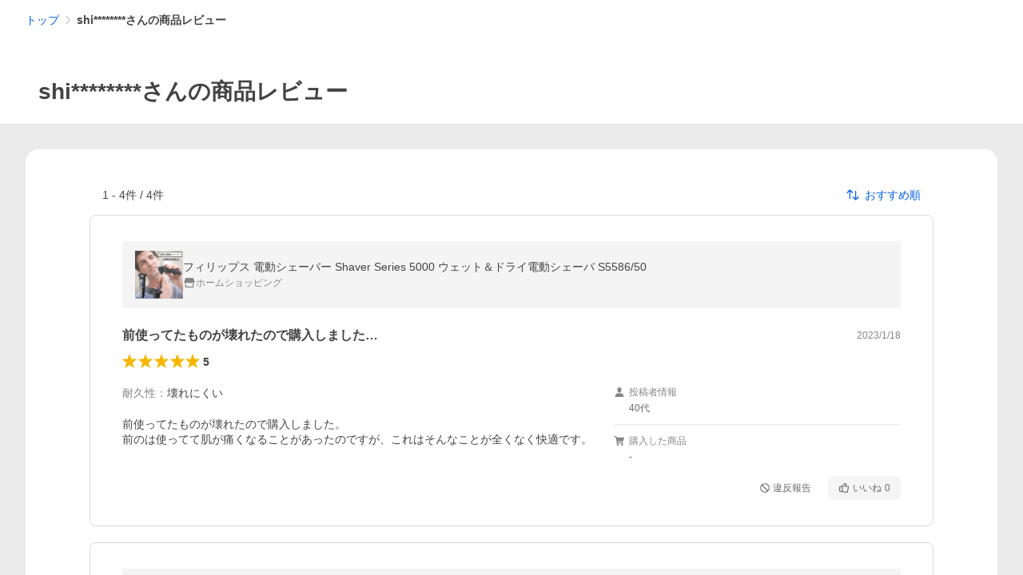

--- FILE ---
content_type: application/javascript
request_url: https://s.yimg.jp/images/shp_hestia/review/prod/202601271506/_next/static/chunks/710.js
body_size: 24078
content:
(self.webpackChunk_N_E=self.webpackChunk_N_E||[]).push([[710],{34186:function(e,t,s){(()=>{"use strict";var t,r={n:e=>{var t=e&&e.__esModule?()=>e.default:()=>e;return r.d(t,{a:t}),t},d:(e,t)=>{for(var s in t)r.o(t,s)&&!r.o(e,s)&&Object.defineProperty(e,s,{enumerable:!0,get:t[s]})},o:(e,t)=>Object.prototype.hasOwnProperty.call(e,t),r:e=>{"undefined"!=typeof Symbol&&Symbol.toStringTag&&Object.defineProperty(e,Symbol.toStringTag,{value:"Module"}),Object.defineProperty(e,"__esModule",{value:!0})}},i={};r.r(i),r.d(i,{default:()=>u});let n=s(67294);var o=r.n(n);let l=s(97927);var a,h=r.n(l);(t=a||(a={})).LIST_ITEM="ListItem",t.BREAD_CRUMB_LIST="BreadcrumbList";let u=({paths:e,id:t})=>{let s=e.map((e,t)=>({"@type":a.LIST_ITEM,position:t+1,item:{"@id":e.url,name:e.text}})),r={"@context":"http://schema.org","@type":a.BREAD_CRUMB_LIST,itemListElement:s};return o().createElement("script",{type:"application/ld+json",id:t,dangerouslySetInnerHTML:{__html:h()(JSON.stringify(r))}})};e.exports=i})()},89710:function(e,t,s){(()=>{"use strict";var t={n:e=>{var s=e&&e.__esModule?()=>e.default:()=>e;return t.d(s,{a:s}),s},d:(e,s)=>{for(var r in s)t.o(s,r)&&!t.o(e,r)&&Object.defineProperty(e,r,{enumerable:!0,get:s[r]})},o:(e,t)=>Object.prototype.hasOwnProperty.call(e,t),r:e=>{"undefined"!=typeof Symbol&&Symbol.toStringTag&&Object.defineProperty(e,Symbol.toStringTag,{value:"Module"}),Object.defineProperty(e,"__esModule",{value:!0})}},r={};t.r(r),t.d(r,{default:()=>m});let i=s(94184);var n=t.n(i);let o=s(67294);var l=t.n(o);let a=s(46023);var h=t.n(a);let u=s(27297);var c=t.n(u);let p=s(34186);var f=t.n(p);let d=({text:e,url:t,isCurrent:s=!1,dataAttribute:r,isFirst:i,isNofollow:n=!1})=>l().createElement("li",{className:"Breadcrumb__item"},i?null:l().createElement("span",{className:"Breadcrumb__arrowIconWrapper"},l().createElement(c(),{className:"Breadcrumb__arrowIcon"})),s?l().createElement("em",{"aria-current":"location"},e):t?l().createElement(h(),{data:r},l().createElement("a",{className:"Breadcrumb__link",href:t,rel:n?"nofollow":""},e)):l().createElement("span",null,e)),m=({hasJsonLd:e=!0,paths:t=[],isNofollow:s,id:r,className:i})=>t.length?l().createElement("div",{id:r,className:n()("Breadcrumb",i)},l().createElement("ul",{className:"Breadcrumb__list"},t.map((e,t)=>l().createElement(d,{...e,isFirst:0===t,key:t,isNofollow:s}))),e?l().createElement(f(),{paths:t}):null):null;e.exports=r})()},24940:function(e){"use strict";e.exports=e=>{if("string"!=typeof e)throw TypeError("Expected a string");return e.replace(/[|\\{}()[\]^$+*?.]/g,"\\$&").replace(/-/g,"\\x2d")}},29103:function(e,t,s){"use strict";let r=s(3037);class i extends r{constructor(e){super(e),this.type="atrule"}append(...e){return this.proxyOf.nodes||(this.nodes=[]),super.append(...e)}prepend(...e){return this.proxyOf.nodes||(this.nodes=[]),super.prepend(...e)}}e.exports=i,i.default=i,r.registerAtRule(i)},4868:function(e,t,s){"use strict";let r=s(93669);class i extends r{constructor(e){super(e),this.type="comment"}}e.exports=i,i.default=i},3037:function(e,t,s){"use strict";let r,i,n,o;let l=s(4868),a=s(24044),h=s(93669),{isClean:u,my:c}=s(56650);class p extends h{get first(){if(this.proxyOf.nodes)return this.proxyOf.nodes[0]}get last(){if(this.proxyOf.nodes)return this.proxyOf.nodes[this.proxyOf.nodes.length-1]}append(...e){for(let t of e)for(let e of this.normalize(t,this.last))this.proxyOf.nodes.push(e);return this.markDirty(),this}cleanRaws(e){if(super.cleanRaws(e),this.nodes)for(let t of this.nodes)t.cleanRaws(e)}each(e){let t,s;if(!this.proxyOf.nodes)return;let r=this.getIterator();for(;this.indexes[r]<this.proxyOf.nodes.length&&(t=this.indexes[r],!1!==(s=e(this.proxyOf.nodes[t],t)));)this.indexes[r]+=1;return delete this.indexes[r],s}every(e){return this.nodes.every(e)}getIterator(){this.lastEach||(this.lastEach=0),this.indexes||(this.indexes={}),this.lastEach+=1;let e=this.lastEach;return this.indexes[e]=0,e}getProxyProcessor(){return{get(e,t){if("proxyOf"===t)return e;if(!e[t])return e[t];if("each"===t||"string"==typeof t&&t.startsWith("walk"))return(...s)=>e[t](...s.map(e=>"function"==typeof e?(t,s)=>e(t.toProxy(),s):e));if("every"===t||"some"===t)return s=>e[t]((e,...t)=>s(e.toProxy(),...t));if("root"===t)return()=>e.root().toProxy();if("nodes"===t)return e.nodes.map(e=>e.toProxy());if("first"===t||"last"===t)return e[t].toProxy();else return e[t]},set:(e,t,s)=>e[t]===s||(e[t]=s,("name"===t||"params"===t||"selector"===t)&&e.markDirty(),!0)}}index(e){return"number"==typeof e?e:(e.proxyOf&&(e=e.proxyOf),this.proxyOf.nodes.indexOf(e))}insertAfter(e,t){let s,r=this.index(e),i=this.normalize(t,this.proxyOf.nodes[r]).reverse();for(let t of(r=this.index(e),i))this.proxyOf.nodes.splice(r+1,0,t);for(let e in this.indexes)r<(s=this.indexes[e])&&(this.indexes[e]=s+i.length);return this.markDirty(),this}insertBefore(e,t){let s,r=this.index(e),i=0===r&&"prepend",n=this.normalize(t,this.proxyOf.nodes[r],i).reverse();for(let t of(r=this.index(e),n))this.proxyOf.nodes.splice(r,0,t);for(let e in this.indexes)r<=(s=this.indexes[e])&&(this.indexes[e]=s+n.length);return this.markDirty(),this}normalize(e,t){if("string"==typeof e)e=function e(t){return t.map(t=>(t.nodes&&(t.nodes=e(t.nodes)),delete t.source,t))}(i(e).nodes);else if(void 0===e)e=[];else if(Array.isArray(e))for(let t of e=e.slice(0))t.parent&&t.parent.removeChild(t,"ignore");else if("root"===e.type&&"document"!==this.type)for(let t of e=e.nodes.slice(0))t.parent&&t.parent.removeChild(t,"ignore");else if(e.type)e=[e];else if(e.prop){if(void 0===e.value)throw Error("Value field is missed in node creation");"string"!=typeof e.value&&(e.value=String(e.value)),e=[new a(e)]}else if(e.selector||e.selectors)e=[new o(e)];else if(e.name)e=[new r(e)];else if(e.text)e=[new l(e)];else throw Error("Unknown node type in node creation");return e.map(e=>(e[c]||p.rebuild(e),(e=e.proxyOf).parent&&e.parent.removeChild(e),e[u]&&function e(t){if(t[u]=!1,t.proxyOf.nodes)for(let s of t.proxyOf.nodes)e(s)}(e),e.raws||(e.raws={}),void 0===e.raws.before&&t&&void 0!==t.raws.before&&(e.raws.before=t.raws.before.replace(/\S/g,"")),e.parent=this.proxyOf,e))}prepend(...e){for(let t of e=e.reverse()){let e=this.normalize(t,this.first,"prepend").reverse();for(let t of e)this.proxyOf.nodes.unshift(t);for(let t in this.indexes)this.indexes[t]=this.indexes[t]+e.length}return this.markDirty(),this}push(e){return e.parent=this,this.proxyOf.nodes.push(e),this}removeAll(){for(let e of this.proxyOf.nodes)e.parent=void 0;return this.proxyOf.nodes=[],this.markDirty(),this}removeChild(e){let t;for(let s in e=this.index(e),this.proxyOf.nodes[e].parent=void 0,this.proxyOf.nodes.splice(e,1),this.indexes)(t=this.indexes[s])>=e&&(this.indexes[s]=t-1);return this.markDirty(),this}replaceValues(e,t,s){return s||(s=t,t={}),this.walkDecls(r=>{(!t.props||t.props.includes(r.prop))&&(!t.fast||r.value.includes(t.fast))&&(r.value=r.value.replace(e,s))}),this.markDirty(),this}some(e){return this.nodes.some(e)}walk(e){return this.each((t,s)=>{let r;try{r=e(t,s)}catch(e){throw t.addToError(e)}return!1!==r&&t.walk&&(r=t.walk(e)),r})}walkAtRules(e,t){return t?e instanceof RegExp?this.walk((s,r)=>{if("atrule"===s.type&&e.test(s.name))return t(s,r)}):this.walk((s,r)=>{if("atrule"===s.type&&s.name===e)return t(s,r)}):(t=e,this.walk((e,s)=>{if("atrule"===e.type)return t(e,s)}))}walkComments(e){return this.walk((t,s)=>{if("comment"===t.type)return e(t,s)})}walkDecls(e,t){return t?e instanceof RegExp?this.walk((s,r)=>{if("decl"===s.type&&e.test(s.prop))return t(s,r)}):this.walk((s,r)=>{if("decl"===s.type&&s.prop===e)return t(s,r)}):(t=e,this.walk((e,s)=>{if("decl"===e.type)return t(e,s)}))}walkRules(e,t){return t?e instanceof RegExp?this.walk((s,r)=>{if("rule"===s.type&&e.test(s.selector))return t(s,r)}):this.walk((s,r)=>{if("rule"===s.type&&s.selector===e)return t(s,r)}):(t=e,this.walk((e,s)=>{if("rule"===e.type)return t(e,s)}))}}p.registerParse=e=>{i=e},p.registerRule=e=>{o=e},p.registerAtRule=e=>{r=e},p.registerRoot=e=>{n=e},e.exports=p,p.default=p,p.rebuild=e=>{"atrule"===e.type?Object.setPrototypeOf(e,r.prototype):"rule"===e.type?Object.setPrototypeOf(e,o.prototype):"decl"===e.type?Object.setPrototypeOf(e,a.prototype):"comment"===e.type?Object.setPrototypeOf(e,l.prototype):"root"===e.type&&Object.setPrototypeOf(e,n.prototype),e[c]=!0,e.nodes&&e.nodes.forEach(e=>{p.rebuild(e)})}},4429:function(e,t,s){"use strict";let r=s(74241),i=s(18081);class n extends Error{constructor(e,t,s,r,i,o){super(e),this.name="CssSyntaxError",this.reason=e,i&&(this.file=i),r&&(this.source=r),o&&(this.plugin=o),void 0!==t&&void 0!==s&&("number"==typeof t?(this.line=t,this.column=s):(this.line=t.line,this.column=t.column,this.endLine=s.line,this.endColumn=s.column)),this.setMessage(),Error.captureStackTrace&&Error.captureStackTrace(this,n)}setMessage(){this.message=this.plugin?this.plugin+": ":"",this.message+=this.file?this.file:"<css input>",void 0!==this.line&&(this.message+=":"+this.line+":"+this.column),this.message+=": "+this.reason}showSourceCode(e){if(!this.source)return"";let t=this.source;null==e&&(e=r.isColorSupported);let s=e=>e,n=e=>e,o=e=>e;if(e){let{bold:e,gray:t,red:l}=r.createColors(!0);n=t=>e(l(t)),s=e=>t(e),i&&(o=e=>i(e))}let l=t.split(/\r?\n/),a=Math.max(this.line-3,0),h=Math.min(this.line+2,l.length),u=String(h).length;return l.slice(a,h).map((e,t)=>{let r=a+1+t,i=" "+(" "+r).slice(-u)+" | ";if(r===this.line){if(e.length>160){let t=Math.max(0,this.column-20),r=Math.max(this.column+20,this.endColumn+20),l=e.slice(t,r),a=s(i.replace(/\d/g," "))+e.slice(0,Math.min(this.column-1,19)).replace(/[^\t]/g," ");return n(">")+s(i)+o(l)+"\n "+a+n("^")}let t=s(i.replace(/\d/g," "))+e.slice(0,this.column-1).replace(/[^\t]/g," ");return n(">")+s(i)+o(e)+"\n "+t+n("^")}return" "+s(i)+o(e)}).join("\n")}toString(){let e=this.showSourceCode();return e&&(e="\n\n"+e+"\n"),this.name+": "+this.message+e}}e.exports=n,n.default=n},24044:function(e,t,s){"use strict";let r=s(93669);class i extends r{get variable(){return this.prop.startsWith("--")||"$"===this.prop[0]}constructor(e){e&&void 0!==e.value&&"string"!=typeof e.value&&(e={...e,value:String(e.value)}),super(e),this.type="decl"}}e.exports=i,i.default=i},5675:function(e,t,s){"use strict";let r,i;let n=s(3037);class o extends n{constructor(e){super({type:"document",...e}),this.nodes||(this.nodes=[])}toResult(e={}){return new r(new i,this,e).stringify()}}o.registerLazyResult=e=>{r=e},o.registerProcessor=e=>{i=e},e.exports=o,o.default=o},75679:function(e,t,s){"use strict";let r=s(29103),i=s(4868),n=s(24044),o=s(60356),l=s(37786),a=s(96323),h=s(84337);function u(e,t){if(Array.isArray(e))return e.map(e=>u(e));let{inputs:s,...c}=e;if(s)for(let e of(t=[],s)){let s={...e,__proto__:o.prototype};s.map&&(s.map={...s.map,__proto__:l.prototype}),t.push(s)}if(c.nodes&&(c.nodes=e.nodes.map(e=>u(e,t))),c.source){let{inputId:e,...s}=c.source;c.source=s,null!=e&&(c.source.input=t[e])}if("root"===c.type)return new a(c);if("decl"===c.type)return new n(c);if("rule"===c.type)return new h(c);if("comment"===c.type)return new i(c);if("atrule"===c.type)return new r(c);throw Error("Unknown node type: "+e.type)}e.exports=u,u.default=u},60356:function(e,t,s){"use strict";let{nanoid:r}=s(62961),{isAbsolute:i,resolve:n}=s(13582),{SourceMapConsumer:o,SourceMapGenerator:l}=s(76130),{fileURLToPath:a,pathToFileURL:h}=s(11987),u=s(4429),c=s(37786),p=s(18081),f=Symbol("lineToIndexCache"),d=!!(o&&l),m=!!(n&&i);function g(e){if(e[f])return e[f];let t=e.css.split("\n"),s=Array(t.length),r=0;for(let e=0,i=t.length;e<i;e++)s[e]=r,r+=t[e].length+1;return e[f]=s,s}class w{get from(){return this.file||this.id}constructor(e,t={}){if(null==e||"object"==typeof e&&!e.toString)throw Error(`PostCSS received ${e} instead of CSS string`);if(this.css=e.toString(),"\uFEFF"===this.css[0]||"￾"===this.css[0]?(this.hasBOM=!0,this.css=this.css.slice(1)):this.hasBOM=!1,this.document=this.css,t.document&&(this.document=t.document.toString()),t.from&&(!m||/^\w+:\/\//.test(t.from)||i(t.from)?this.file=t.from:this.file=n(t.from)),m&&d){let e=new c(this.css,t);if(e.text){this.map=e;let t=e.consumer().file;!this.file&&t&&(this.file=this.mapResolve(t))}}this.file||(this.id="<input css "+r(6)+">"),this.map&&(this.map.file=this.from)}error(e,t,s,r={}){let i,n,o,l,a;if(t&&"object"==typeof t){let e=t,r=s;if("number"==typeof e.offset){l=e.offset;let r=this.fromOffset(l);t=r.line,s=r.col}else t=e.line,s=e.column,l=this.fromLineAndColumn(t,s);if("number"==typeof r.offset){o=r.offset;let e=this.fromOffset(o);n=e.line,i=e.col}else n=r.line,i=r.column,o=this.fromLineAndColumn(r.line,r.column)}else if(s)l=this.fromLineAndColumn(t,s);else{l=t;let e=this.fromOffset(l);t=e.line,s=e.col}let c=this.origin(t,s,n,i);return(a=c?new u(e,void 0===c.endLine?c.line:{column:c.column,line:c.line},void 0===c.endLine?c.column:{column:c.endColumn,line:c.endLine},c.source,c.file,r.plugin):new u(e,void 0===n?t:{column:s,line:t},void 0===n?s:{column:i,line:n},this.css,this.file,r.plugin)).input={column:s,endColumn:i,endLine:n,endOffset:o,line:t,offset:l,source:this.css},this.file&&(h&&(a.input.url=h(this.file).toString()),a.input.file=this.file),a}fromLineAndColumn(e,t){return g(this)[e-1]+t-1}fromOffset(e){let t=g(this),s=t[t.length-1],r=0;if(e>=s)r=t.length-1;else{let s,i=t.length-2;for(;r<i;)if(e<t[s=r+(i-r>>1)])i=s-1;else if(e>=t[s+1])r=s+1;else{r=s;break}}return{col:e-t[r]+1,line:r+1}}mapResolve(e){return/^\w+:\/\//.test(e)?e:n(this.map.consumer().sourceRoot||this.map.root||".",e)}origin(e,t,s,r){let n,o;if(!this.map)return!1;let l=this.map.consumer(),u=l.originalPositionFor({column:t,line:e});if(!u.source)return!1;"number"==typeof s&&(n=l.originalPositionFor({column:r,line:s})),o=i(u.source)?h(u.source):new URL(u.source,this.map.consumer().sourceRoot||h(this.map.mapFile));let c={column:u.column,endColumn:n&&n.column,endLine:n&&n.line,line:u.line,url:o.toString()};if("file:"===o.protocol){if(a)c.file=a(o);else throw Error("file: protocol is not available in this PostCSS build")}let p=l.sourceContentFor(u.source);return p&&(c.source=p),c}toJSON(){let e={};for(let t of["hasBOM","css","file","id"])null!=this[t]&&(e[t]=this[t]);return this.map&&(e.map={...this.map},e.map.consumerCache&&(e.map.consumerCache=void 0)),e}}e.exports=w,w.default=w,p&&p.registerInput&&p.registerInput(w)},93593:function(e,t,s){"use strict";let r=s(3037),i=s(5675),n=s(2452),o=s(33914),l=s(25807),a=s(96323),h=s(48210),{isClean:u,my:c}=s(56650);s(94439);let p={atrule:"AtRule",comment:"Comment",decl:"Declaration",document:"Document",root:"Root",rule:"Rule"},f={AtRule:!0,AtRuleExit:!0,Comment:!0,CommentExit:!0,Declaration:!0,DeclarationExit:!0,Document:!0,DocumentExit:!0,Once:!0,OnceExit:!0,postcssPlugin:!0,prepare:!0,Root:!0,RootExit:!0,Rule:!0,RuleExit:!0},d={Once:!0,postcssPlugin:!0,prepare:!0};function m(e){return"object"==typeof e&&"function"==typeof e.then}function g(e){let t=!1,s=p[e.type];return("decl"===e.type?t=e.prop.toLowerCase():"atrule"===e.type&&(t=e.name.toLowerCase()),t&&e.append)?[s,s+"-"+t,0,s+"Exit",s+"Exit-"+t]:t?[s,s+"-"+t,s+"Exit",s+"Exit-"+t]:e.append?[s,0,s+"Exit"]:[s,s+"Exit"]}function w(e){return{eventIndex:0,events:"document"===e.type?["Document",0,"DocumentExit"]:"root"===e.type?["Root",0,"RootExit"]:g(e),iterator:0,node:e,visitorIndex:0,visitors:[]}}function y(e){return e[u]=!1,e.nodes&&e.nodes.forEach(e=>y(e)),e}let b={};class x{get content(){return this.stringify().content}get css(){return this.stringify().css}get map(){return this.stringify().map}get messages(){return this.sync().messages}get opts(){return this.result.opts}get processor(){return this.result.processor}get root(){return this.sync().root}get[Symbol.toStringTag](){return"LazyResult"}constructor(e,t,s){let i;if(this.stringified=!1,this.processed=!1,"object"==typeof t&&null!==t&&("root"===t.type||"document"===t.type))i=y(t);else if(t instanceof x||t instanceof l)i=y(t.root),t.map&&(void 0===s.map&&(s.map={}),s.map.inline||(s.map.inline=!1),s.map.prev=t.map);else{let e=o;s.syntax&&(e=s.syntax.parse),s.parser&&(e=s.parser),e.parse&&(e=e.parse);try{i=e(t,s)}catch(e){this.processed=!0,this.error=e}i&&!i[c]&&r.rebuild(i)}this.result=new l(e,i,s),this.helpers={...b,postcss:b,result:this.result},this.plugins=this.processor.plugins.map(e=>"object"==typeof e&&e.prepare?{...e,...e.prepare(this.result)}:e)}async(){return this.error?Promise.reject(this.error):this.processed?Promise.resolve(this.result):(this.processing||(this.processing=this.runAsync()),this.processing)}catch(e){return this.async().catch(e)}finally(e){return this.async().then(e,e)}getAsyncError(){throw Error("Use process(css).then(cb) to work with async plugins")}handleError(e,t){let s=this.result.lastPlugin;try{t&&t.addToError(e),this.error=e,"CssSyntaxError"!==e.name||e.plugin?s.postcssVersion:(e.plugin=s.postcssPlugin,e.setMessage())}catch(e){console&&console.error&&console.error(e)}return e}prepareVisitors(){this.listeners={};let e=(e,t,s)=>{this.listeners[t]||(this.listeners[t]=[]),this.listeners[t].push([e,s])};for(let t of this.plugins)if("object"==typeof t)for(let s in t){if(!f[s]&&/^[A-Z]/.test(s))throw Error(`Unknown event ${s} in ${t.postcssPlugin}. Try to update PostCSS (${this.processor.version} now).`);if(!d[s]){if("object"==typeof t[s])for(let r in t[s])e(t,"*"===r?s:s+"-"+r.toLowerCase(),t[s][r]);else"function"==typeof t[s]&&e(t,s,t[s])}}this.hasListener=Object.keys(this.listeners).length>0}async runAsync(){this.plugin=0;for(let e=0;e<this.plugins.length;e++){let t=this.plugins[e],s=this.runOnRoot(t);if(m(s))try{await s}catch(e){throw this.handleError(e)}}if(this.prepareVisitors(),this.hasListener){let e=this.result.root;for(;!e[u];){e[u]=!0;let t=[w(e)];for(;t.length>0;){let e=this.visitTick(t);if(m(e))try{await e}catch(s){let e=t[t.length-1].node;throw this.handleError(s,e)}}}if(this.listeners.OnceExit)for(let[t,s]of this.listeners.OnceExit){this.result.lastPlugin=t;try{if("document"===e.type){let t=e.nodes.map(e=>s(e,this.helpers));await Promise.all(t)}else await s(e,this.helpers)}catch(e){throw this.handleError(e)}}}return this.processed=!0,this.stringify()}runOnRoot(e){this.result.lastPlugin=e;try{if("object"==typeof e&&e.Once){if("document"===this.result.root.type){let t=this.result.root.nodes.map(t=>e.Once(t,this.helpers));if(m(t[0]))return Promise.all(t);return t}return e.Once(this.result.root,this.helpers)}if("function"==typeof e)return e(this.result.root,this.result)}catch(e){throw this.handleError(e)}}stringify(){if(this.error)throw this.error;if(this.stringified)return this.result;this.stringified=!0,this.sync();let e=this.result.opts,t=h;e.syntax&&(t=e.syntax.stringify),e.stringifier&&(t=e.stringifier),t.stringify&&(t=t.stringify);let s=new n(t,this.result.root,this.result.opts).generate();return this.result.css=s[0],this.result.map=s[1],this.result}sync(){if(this.error)throw this.error;if(this.processed)return this.result;if(this.processed=!0,this.processing)throw this.getAsyncError();for(let e of this.plugins)if(m(this.runOnRoot(e)))throw this.getAsyncError();if(this.prepareVisitors(),this.hasListener){let e=this.result.root;for(;!e[u];)e[u]=!0,this.walkSync(e);if(this.listeners.OnceExit){if("document"===e.type)for(let t of e.nodes)this.visitSync(this.listeners.OnceExit,t);else this.visitSync(this.listeners.OnceExit,e)}}return this.result}then(e,t){return this.async().then(e,t)}toString(){return this.css}visitSync(e,t){for(let[s,r]of e){let e;this.result.lastPlugin=s;try{e=r(t,this.helpers)}catch(e){throw this.handleError(e,t.proxyOf)}if("root"!==t.type&&"document"!==t.type&&!t.parent)return!0;if(m(e))throw this.getAsyncError()}}visitTick(e){let t=e[e.length-1],{node:s,visitors:r}=t;if("root"!==s.type&&"document"!==s.type&&!s.parent){e.pop();return}if(r.length>0&&t.visitorIndex<r.length){let[e,i]=r[t.visitorIndex];t.visitorIndex+=1,t.visitorIndex===r.length&&(t.visitors=[],t.visitorIndex=0),this.result.lastPlugin=e;try{return i(s.toProxy(),this.helpers)}catch(e){throw this.handleError(e,s)}}if(0!==t.iterator){let r,i=t.iterator;for(;r=s.nodes[s.indexes[i]];)if(s.indexes[i]+=1,!r[u]){r[u]=!0,e.push(w(r));return}t.iterator=0,delete s.indexes[i]}let i=t.events;for(;t.eventIndex<i.length;){let e=i[t.eventIndex];if(t.eventIndex+=1,0===e){s.nodes&&s.nodes.length&&(s[u]=!0,t.iterator=s.getIterator());return}if(this.listeners[e]){t.visitors=this.listeners[e];return}}e.pop()}walkSync(e){for(let t of(e[u]=!0,g(e)))if(0===t)e.nodes&&e.each(e=>{e[u]||this.walkSync(e)});else{let s=this.listeners[t];if(s&&this.visitSync(s,e.toProxy()))return}}warnings(){return this.sync().warnings()}}x.registerPostcss=e=>{b=e},e.exports=x,x.default=x,a.registerLazyResult(x),i.registerLazyResult(x)},36523:function(e){"use strict";let t={comma:e=>t.split(e,[","],!0),space:e=>t.split(e,[" ","\n","	"]),split(e,t,s){let r=[],i="",n=!1,o=0,l=!1,a="",h=!1;for(let s of e)h?h=!1:"\\"===s?h=!0:l?s===a&&(l=!1):'"'===s||"'"===s?(l=!0,a=s):"("===s?o+=1:")"===s?o>0&&(o-=1):0===o&&t.includes(s)&&(n=!0),n?(""!==i&&r.push(i.trim()),i="",n=!1):i+=s;return(s||""!==i)&&r.push(i.trim()),r}};e.exports=t,t.default=t},2452:function(e,t,s){"use strict";var r=s(48764).Buffer;let{dirname:i,relative:n,resolve:o,sep:l}=s(13582),{SourceMapConsumer:a,SourceMapGenerator:h}=s(76130),{pathToFileURL:u}=s(11987),c=s(60356),p=!!(a&&h),f=!!(i&&o&&n&&l);class d{constructor(e,t,s,r){this.stringify=e,this.mapOpts=s.map||{},this.root=t,this.opts=s,this.css=r,this.originalCSS=r,this.usesFileUrls=!this.mapOpts.from&&this.mapOpts.absolute,this.memoizedFileURLs=new Map,this.memoizedPaths=new Map,this.memoizedURLs=new Map}addAnnotation(){let e;e=this.isInline()?"data:application/json;base64,"+this.toBase64(this.map.toString()):"string"==typeof this.mapOpts.annotation?this.mapOpts.annotation:"function"==typeof this.mapOpts.annotation?this.mapOpts.annotation(this.opts.to,this.root):this.outputFile()+".map";let t="\n";this.css.includes("\r\n")&&(t="\r\n"),this.css+=t+"/*# sourceMappingURL="+e+" */"}applyPrevMaps(){for(let e of this.previous()){let t,s=this.toUrl(this.path(e.file)),r=e.root||i(e.file);!1===this.mapOpts.sourcesContent?(t=new a(e.text)).sourcesContent&&(t.sourcesContent=null):t=e.consumer(),this.map.applySourceMap(t,s,this.toUrl(this.path(r)))}}clearAnnotation(){if(!1!==this.mapOpts.annotation){if(this.root){let e;for(let t=this.root.nodes.length-1;t>=0;t--)"comment"===(e=this.root.nodes[t]).type&&e.text.startsWith("# sourceMappingURL=")&&this.root.removeChild(t)}else this.css&&(this.css=this.css.replace(/\n*\/\*#[\S\s]*?\*\/$/gm,""))}}generate(){if(this.clearAnnotation(),f&&p&&this.isMap())return this.generateMap();{let e="";return this.stringify(this.root,t=>{e+=t}),[e]}}generateMap(){if(this.root)this.generateString();else if(1===this.previous().length){let e=this.previous()[0].consumer();e.file=this.outputFile(),this.map=h.fromSourceMap(e,{ignoreInvalidMapping:!0})}else this.map=new h({file:this.outputFile(),ignoreInvalidMapping:!0}),this.map.addMapping({generated:{column:0,line:1},original:{column:0,line:1},source:this.opts.from?this.toUrl(this.path(this.opts.from)):"<no source>"});return(this.isSourcesContent()&&this.setSourcesContent(),this.root&&this.previous().length>0&&this.applyPrevMaps(),this.isAnnotation()&&this.addAnnotation(),this.isInline())?[this.css]:[this.css,this.map]}generateString(){let e,t;this.css="",this.map=new h({file:this.outputFile(),ignoreInvalidMapping:!0});let s=1,r=1,i="<no source>",n={generated:{column:0,line:0},original:{column:0,line:0},source:""};this.stringify(this.root,(o,l,a)=>{if(this.css+=o,l&&"end"!==a&&(n.generated.line=s,n.generated.column=r-1,l.source&&l.source.start?(n.source=this.sourcePath(l),n.original.line=l.source.start.line,n.original.column=l.source.start.column-1):(n.source=i,n.original.line=1,n.original.column=0),this.map.addMapping(n)),(t=o.match(/\n/g))?(s+=t.length,e=o.lastIndexOf("\n"),r=o.length-e):r+=o.length,l&&"start"!==a){let e=l.parent||{raws:{}};(!("decl"===l.type||"atrule"===l.type&&!l.nodes)||l!==e.last||e.raws.semicolon)&&(l.source&&l.source.end?(n.source=this.sourcePath(l),n.original.line=l.source.end.line,n.original.column=l.source.end.column-1,n.generated.line=s,n.generated.column=r-2):(n.source=i,n.original.line=1,n.original.column=0,n.generated.line=s,n.generated.column=r-1),this.map.addMapping(n))}})}isAnnotation(){return!!this.isInline()||(void 0!==this.mapOpts.annotation?this.mapOpts.annotation:!this.previous().length||this.previous().some(e=>e.annotation))}isInline(){if(void 0!==this.mapOpts.inline)return this.mapOpts.inline;let e=this.mapOpts.annotation;return(void 0===e||!0===e)&&(!this.previous().length||this.previous().some(e=>e.inline))}isMap(){return void 0!==this.opts.map?!!this.opts.map:this.previous().length>0}isSourcesContent(){return void 0!==this.mapOpts.sourcesContent?this.mapOpts.sourcesContent:!this.previous().length||this.previous().some(e=>e.withContent())}outputFile(){return this.opts.to?this.path(this.opts.to):this.opts.from?this.path(this.opts.from):"to.css"}path(e){if(this.mapOpts.absolute||60===e.charCodeAt(0)||/^\w+:\/\//.test(e))return e;let t=this.memoizedPaths.get(e);if(t)return t;let s=this.opts.to?i(this.opts.to):".";"string"==typeof this.mapOpts.annotation&&(s=i(o(s,this.mapOpts.annotation)));let r=n(s,e);return this.memoizedPaths.set(e,r),r}previous(){if(!this.previousMaps){if(this.previousMaps=[],this.root)this.root.walk(e=>{if(e.source&&e.source.input.map){let t=e.source.input.map;this.previousMaps.includes(t)||this.previousMaps.push(t)}});else{let e=new c(this.originalCSS,this.opts);e.map&&this.previousMaps.push(e.map)}}return this.previousMaps}setSourcesContent(){let e={};if(this.root)this.root.walk(t=>{if(t.source){let s=t.source.input.from;if(s&&!e[s]){e[s]=!0;let r=this.usesFileUrls?this.toFileUrl(s):this.toUrl(this.path(s));this.map.setSourceContent(r,t.source.input.css)}}});else if(this.css){let e=this.opts.from?this.toUrl(this.path(this.opts.from)):"<no source>";this.map.setSourceContent(e,this.css)}}sourcePath(e){return this.mapOpts.from?this.toUrl(this.mapOpts.from):this.usesFileUrls?this.toFileUrl(e.source.input.from):this.toUrl(this.path(e.source.input.from))}toBase64(e){return r?r.from(e).toString("base64"):window.btoa(unescape(encodeURIComponent(e)))}toFileUrl(e){let t=this.memoizedFileURLs.get(e);if(t)return t;if(u){let t=u(e).toString();return this.memoizedFileURLs.set(e,t),t}throw Error("`map.absolute` option is not available in this PostCSS build")}toUrl(e){let t=this.memoizedURLs.get(e);if(t)return t;"\\"===l&&(e=e.replace(/\\/g,"/"));let s=encodeURI(e).replace(/[#?]/g,encodeURIComponent);return this.memoizedURLs.set(e,s),s}}e.exports=d},61200:function(e,t,s){"use strict";let r=s(2452),i=s(33914),n=s(25807),o=s(48210);s(94439);class l{get content(){return this.result.css}get css(){return this.result.css}get map(){return this.result.map}get messages(){return[]}get opts(){return this.result.opts}get processor(){return this.result.processor}get root(){let e;if(this._root)return this._root;try{e=i(this._css,this._opts)}catch(e){this.error=e}if(!this.error)return this._root=e,e;throw this.error}get[Symbol.toStringTag](){return"NoWorkResult"}constructor(e,t,s){let i;t=t.toString(),this.stringified=!1,this._processor=e,this._css=t,this._opts=s,this._map=void 0,this.result=new n(this._processor,i,this._opts),this.result.css=t;let l=this;Object.defineProperty(this.result,"root",{get:()=>l.root});let a=new r(o,i,this._opts,t);if(a.isMap()){let[e,t]=a.generate();e&&(this.result.css=e),t&&(this.result.map=t)}else a.clearAnnotation(),this.result.css=a.css}async(){return this.error?Promise.reject(this.error):Promise.resolve(this.result)}catch(e){return this.async().catch(e)}finally(e){return this.async().then(e,e)}sync(){if(this.error)throw this.error;return this.result}then(e,t){return this.async().then(e,t)}toString(){return this._css}warnings(){return[]}}e.exports=l,l.default=l},93669:function(e,t,s){"use strict";let r=s(4429),i=s(93372),n=s(48210),{isClean:o,my:l}=s(56650);function a(e,t){if(t&&void 0!==t.offset)return t.offset;let s=1,r=1,i=0;for(let n=0;n<e.length;n++){if(r===t.line&&s===t.column){i=n;break}"\n"===e[n]?(s=1,r+=1):s+=1}return i}class h{get proxyOf(){return this}constructor(e={}){for(let t in this.raws={},this[o]=!1,this[l]=!0,e)if("nodes"===t)for(let s of(this.nodes=[],e[t]))"function"==typeof s.clone?this.append(s.clone()):this.append(s);else this[t]=e[t]}addToError(e){if(e.postcssNode=this,e.stack&&this.source&&/\n\s{4}at /.test(e.stack)){let t=this.source;e.stack=e.stack.replace(/\n\s{4}at /,`$&${t.input.from}:${t.start.line}:${t.start.column}$&`)}return e}after(e){return this.parent.insertAfter(this,e),this}assign(e={}){for(let t in e)this[t]=e[t];return this}before(e){return this.parent.insertBefore(this,e),this}cleanRaws(e){delete this.raws.before,delete this.raws.after,e||delete this.raws.between}clone(e={}){let t=function e(t,s){let r=new t.constructor;for(let i in t){if(!Object.prototype.hasOwnProperty.call(t,i)||"proxyCache"===i)continue;let n=t[i],o=typeof n;"parent"===i&&"object"===o?s&&(r[i]=s):"source"===i?r[i]=n:Array.isArray(n)?r[i]=n.map(t=>e(t,r)):("object"===o&&null!==n&&(n=e(n)),r[i]=n)}return r}(this);for(let s in e)t[s]=e[s];return t}cloneAfter(e={}){let t=this.clone(e);return this.parent.insertAfter(this,t),t}cloneBefore(e={}){let t=this.clone(e);return this.parent.insertBefore(this,t),t}error(e,t={}){if(this.source){let{end:s,start:r}=this.rangeBy(t);return this.source.input.error(e,{column:r.column,line:r.line},{column:s.column,line:s.line},t)}return new r(e)}getProxyProcessor(){return{get:(e,t)=>"proxyOf"===t?e:"root"===t?()=>e.root().toProxy():e[t],set:(e,t,s)=>e[t]===s||(e[t]=s,("prop"===t||"value"===t||"name"===t||"params"===t||"important"===t||"text"===t)&&e.markDirty(),!0)}}markClean(){this[o]=!0}markDirty(){if(this[o]){this[o]=!1;let e=this;for(;e=e.parent;)e[o]=!1}}next(){if(!this.parent)return;let e=this.parent.index(this);return this.parent.nodes[e+1]}positionBy(e={}){let t=this.source.start;if(e.index)t=this.positionInside(e.index);else if(e.word){let s="document"in this.source.input?this.source.input.document:this.source.input.css,r=s.slice(a(s,this.source.start),a(s,this.source.end)).indexOf(e.word);-1!==r&&(t=this.positionInside(r))}return t}positionInside(e){let t=this.source.start.column,s=this.source.start.line,r="document"in this.source.input?this.source.input.document:this.source.input.css,i=a(r,this.source.start),n=i+e;for(let e=i;e<n;e++)"\n"===r[e]?(t=1,s+=1):t+=1;return{column:t,line:s,offset:n}}prev(){if(!this.parent)return;let e=this.parent.index(this);return this.parent.nodes[e-1]}rangeBy(e={}){let t="document"in this.source.input?this.source.input.document:this.source.input.css,s={column:this.source.start.column,line:this.source.start.line,offset:a(t,this.source.start)},r=this.source.end?{column:this.source.end.column+1,line:this.source.end.line,offset:"number"==typeof this.source.end.offset?this.source.end.offset:a(t,this.source.end)+1}:{column:s.column+1,line:s.line,offset:s.offset+1};if(e.word){let i=t.slice(a(t,this.source.start),a(t,this.source.end)).indexOf(e.word);-1!==i&&(s=this.positionInside(i),r=this.positionInside(i+e.word.length))}else e.start?s={column:e.start.column,line:e.start.line,offset:a(t,e.start)}:e.index&&(s=this.positionInside(e.index)),e.end?r={column:e.end.column,line:e.end.line,offset:a(t,e.end)}:"number"==typeof e.endIndex?r=this.positionInside(e.endIndex):e.index&&(r=this.positionInside(e.index+1));return(r.line<s.line||r.line===s.line&&r.column<=s.column)&&(r={column:s.column+1,line:s.line,offset:s.offset+1}),{end:r,start:s}}raw(e,t){return new i().raw(this,e,t)}remove(){return this.parent&&this.parent.removeChild(this),this.parent=void 0,this}replaceWith(...e){if(this.parent){let t=this,s=!1;for(let r of e)r===this?s=!0:s?(this.parent.insertAfter(t,r),t=r):this.parent.insertBefore(t,r);s||this.remove()}return this}root(){let e=this;for(;e.parent&&"document"!==e.parent.type;)e=e.parent;return e}toJSON(e,t){let s={},r=null==t;t=t||new Map;let i=0;for(let e in this){if(!Object.prototype.hasOwnProperty.call(this,e)||"parent"===e||"proxyCache"===e)continue;let r=this[e];if(Array.isArray(r))s[e]=r.map(e=>"object"==typeof e&&e.toJSON?e.toJSON(null,t):e);else if("object"==typeof r&&r.toJSON)s[e]=r.toJSON(null,t);else if("source"===e){if(null==r)continue;let n=t.get(r.input);null==n&&(n=i,t.set(r.input,i),i++),s[e]={end:r.end,inputId:n,start:r.start}}else s[e]=r}return r&&(s.inputs=[...t.keys()].map(e=>e.toJSON())),s}toProxy(){return this.proxyCache||(this.proxyCache=new Proxy(this,this.getProxyProcessor())),this.proxyCache}toString(e=n){e.stringify&&(e=e.stringify);let t="";return e(this,e=>{t+=e}),t}warn(e,t,s={}){let r={node:this};for(let e in s)r[e]=s[e];return e.warn(t,r)}}e.exports=h,h.default=h},33914:function(e,t,s){"use strict";let r=s(3037),i=s(60356),n=s(43494);function o(e,t){let s=new n(new i(e,t));try{s.parse()}catch(e){throw e}return s.root}e.exports=o,o.default=o,r.registerParse(o)},43494:function(e,t,s){"use strict";let r=s(29103),i=s(4868),n=s(24044),o=s(96323),l=s(84337),a=s(27179),h={empty:!0,space:!0};class u{constructor(e){this.input=e,this.root=new o,this.current=this.root,this.spaces="",this.semicolon=!1,this.createTokenizer(),this.root.source={input:e,start:{column:1,line:1,offset:0}}}atrule(e){let t,s,i,n=new r;n.name=e[1].slice(1),""===n.name&&this.unnamedAtrule(n,e),this.init(n,e[2]);let o=!1,l=!1,a=[],h=[];for(;!this.tokenizer.endOfFile();){if("("===(t=(e=this.tokenizer.nextToken())[0])||"["===t?h.push("("===t?")":"]"):"{"===t&&h.length>0?h.push("}"):t===h[h.length-1]&&h.pop(),0===h.length){if(";"===t){n.source.end=this.getPosition(e[2]),n.source.end.offset++,this.semicolon=!0;break}if("{"===t){l=!0;break}if("}"===t){if(a.length>0){for(i=a.length-1,s=a[i];s&&"space"===s[0];)s=a[--i];s&&(n.source.end=this.getPosition(s[3]||s[2]),n.source.end.offset++)}this.end(e);break}a.push(e)}else a.push(e);if(this.tokenizer.endOfFile()){o=!0;break}}n.raws.between=this.spacesAndCommentsFromEnd(a),a.length?(n.raws.afterName=this.spacesAndCommentsFromStart(a),this.raw(n,"params",a),o&&(e=a[a.length-1],n.source.end=this.getPosition(e[3]||e[2]),n.source.end.offset++,this.spaces=n.raws.between,n.raws.between="")):(n.raws.afterName="",n.params=""),l&&(n.nodes=[],this.current=n)}checkMissedSemicolon(e){let t,s=this.colon(e);if(!1===s)return;let r=0;for(let i=s-1;i>=0&&("space"===(t=e[i])[0]||2!==(r+=1));i--);throw this.input.error("Missed semicolon","word"===t[0]?t[3]+1:t[2])}colon(e){let t,s,r=0;for(let[i,n]of e.entries()){if("("===(s=n[0])&&(r+=1),")"===s&&(r-=1),0===r&&":"===s){if(t){if("word"===t[0]&&"progid"===t[1])continue;return i}this.doubleColon(n)}t=n}return!1}comment(e){let t=new i;this.init(t,e[2]),t.source.end=this.getPosition(e[3]||e[2]),t.source.end.offset++;let s=e[1].slice(2,-2);if(/^\s*$/.test(s))t.text="",t.raws.left=s,t.raws.right="";else{let e=s.match(/^(\s*)([^]*\S)(\s*)$/);t.text=e[2],t.raws.left=e[1],t.raws.right=e[3]}}createTokenizer(){this.tokenizer=a(this.input)}decl(e,t){let s,r,i=new n;this.init(i,e[0][2]);let o=e[e.length-1];for(";"===o[0]&&(this.semicolon=!0,e.pop()),i.source.end=this.getPosition(o[3]||o[2]||function(e){for(let t=e.length-1;t>=0;t--){let s=e[t],r=s[3]||s[2];if(r)return r}}(e)),i.source.end.offset++;"word"!==e[0][0];)1===e.length&&this.unknownWord(e),i.raws.before+=e.shift()[1];for(i.source.start=this.getPosition(e[0][2]),i.prop="";e.length;){let t=e[0][0];if(":"===t||"space"===t||"comment"===t)break;i.prop+=e.shift()[1]}for(i.raws.between="";e.length;){if(":"===(s=e.shift())[0]){i.raws.between+=s[1];break}"word"===s[0]&&/\w/.test(s[1])&&this.unknownWord([s]),i.raws.between+=s[1]}("_"===i.prop[0]||"*"===i.prop[0])&&(i.raws.before+=i.prop[0],i.prop=i.prop.slice(1));let l=[];for(;e.length&&("space"===(r=e[0][0])||"comment"===r);)l.push(e.shift());this.precheckMissedSemicolon(e);for(let t=e.length-1;t>=0;t--){if("!important"===(s=e[t])[1].toLowerCase()){i.important=!0;let s=this.stringFrom(e,t);" !important"!==(s=this.spacesFromEnd(e)+s)&&(i.raws.important=s);break}if("important"===s[1].toLowerCase()){let s=e.slice(0),r="";for(let e=t;e>0;e--){let t=s[e][0];if(r.trim().startsWith("!")&&"space"!==t)break;r=s.pop()[1]+r}r.trim().startsWith("!")&&(i.important=!0,i.raws.important=r,e=s)}if("space"!==s[0]&&"comment"!==s[0])break}e.some(e=>"space"!==e[0]&&"comment"!==e[0])&&(i.raws.between+=l.map(e=>e[1]).join(""),l=[]),this.raw(i,"value",l.concat(e),t),i.value.includes(":")&&!t&&this.checkMissedSemicolon(e)}doubleColon(e){throw this.input.error("Double colon",{offset:e[2]},{offset:e[2]+e[1].length})}emptyRule(e){let t=new l;this.init(t,e[2]),t.selector="",t.raws.between="",this.current=t}end(e){this.current.nodes&&this.current.nodes.length&&(this.current.raws.semicolon=this.semicolon),this.semicolon=!1,this.current.raws.after=(this.current.raws.after||"")+this.spaces,this.spaces="",this.current.parent?(this.current.source.end=this.getPosition(e[2]),this.current.source.end.offset++,this.current=this.current.parent):this.unexpectedClose(e)}endFile(){this.current.parent&&this.unclosedBlock(),this.current.nodes&&this.current.nodes.length&&(this.current.raws.semicolon=this.semicolon),this.current.raws.after=(this.current.raws.after||"")+this.spaces,this.root.source.end=this.getPosition(this.tokenizer.position())}freeSemicolon(e){if(this.spaces+=e[1],this.current.nodes){let t=this.current.nodes[this.current.nodes.length-1];t&&"rule"===t.type&&!t.raws.ownSemicolon&&(t.raws.ownSemicolon=this.spaces,this.spaces="",t.source.end=this.getPosition(e[2]),t.source.end.offset+=t.raws.ownSemicolon.length)}}getPosition(e){let t=this.input.fromOffset(e);return{column:t.col,line:t.line,offset:e}}init(e,t){this.current.push(e),e.source={input:this.input,start:this.getPosition(t)},e.raws.before=this.spaces,this.spaces="","comment"!==e.type&&(this.semicolon=!1)}other(e){let t=!1,s=null,r=!1,i=null,n=[],o=e[1].startsWith("--"),l=[],a=e;for(;a;){if(s=a[0],l.push(a),"("===s||"["===s)i||(i=a),n.push("("===s?")":"]");else if(o&&r&&"{"===s)i||(i=a),n.push("}");else if(0===n.length){if(";"===s){if(r){this.decl(l,o);return}break}if("{"===s){this.rule(l);return}if("}"===s){this.tokenizer.back(l.pop()),t=!0;break}":"===s&&(r=!0)}else s===n[n.length-1]&&(n.pop(),0===n.length&&(i=null));a=this.tokenizer.nextToken()}if(this.tokenizer.endOfFile()&&(t=!0),n.length>0&&this.unclosedBracket(i),t&&r){if(!o)for(;l.length&&("space"===(a=l[l.length-1][0])||"comment"===a);)this.tokenizer.back(l.pop());this.decl(l,o)}else this.unknownWord(l)}parse(){let e;for(;!this.tokenizer.endOfFile();)switch((e=this.tokenizer.nextToken())[0]){case"space":this.spaces+=e[1];break;case";":this.freeSemicolon(e);break;case"}":this.end(e);break;case"comment":this.comment(e);break;case"at-word":this.atrule(e);break;case"{":this.emptyRule(e);break;default:this.other(e)}this.endFile()}precheckMissedSemicolon(){}raw(e,t,s,r){let i,n,o,l;let a=s.length,u="",c=!0;for(let e=0;e<a;e+=1)"space"!==(n=(i=s[e])[0])||e!==a-1||r?"comment"===n?(l=s[e-1]?s[e-1][0]:"empty",o=s[e+1]?s[e+1][0]:"empty",h[l]||h[o]?c=!1:","===u.slice(-1)?c=!1:u+=i[1]):u+=i[1]:c=!1;if(!c){let r=s.reduce((e,t)=>e+t[1],"");e.raws[t]={raw:r,value:u}}e[t]=u}rule(e){e.pop();let t=new l;this.init(t,e[0][2]),t.raws.between=this.spacesAndCommentsFromEnd(e),this.raw(t,"selector",e),this.current=t}spacesAndCommentsFromEnd(e){let t;let s="";for(;e.length&&("space"===(t=e[e.length-1][0])||"comment"===t);)s=e.pop()[1]+s;return s}spacesAndCommentsFromStart(e){let t;let s="";for(;e.length&&("space"===(t=e[0][0])||"comment"===t);)s+=e.shift()[1];return s}spacesFromEnd(e){let t="";for(;e.length&&"space"===e[e.length-1][0];)t=e.pop()[1]+t;return t}stringFrom(e,t){let s="";for(let r=t;r<e.length;r++)s+=e[r][1];return e.splice(t,e.length-t),s}unclosedBlock(){let e=this.current.source.start;throw this.input.error("Unclosed block",e.line,e.column)}unclosedBracket(e){throw this.input.error("Unclosed bracket",{offset:e[2]},{offset:e[2]+1})}unexpectedClose(e){throw this.input.error("Unexpected }",{offset:e[2]},{offset:e[2]+1})}unknownWord(e){throw this.input.error("Unknown word "+e[0][1],{offset:e[0][2]},{offset:e[0][2]+e[0][1].length})}unnamedAtrule(e,t){throw this.input.error("At-rule without name",{offset:t[2]},{offset:t[2]+t[1].length})}}e.exports=u},34607:function(e,t,s){"use strict";var r=s(34155);let i=s(29103),n=s(4868),o=s(3037),l=s(4429),a=s(24044),h=s(5675),u=s(75679),c=s(60356),p=s(93593),f=s(36523),d=s(93669),m=s(33914),g=s(69728),w=s(25807),y=s(96323),b=s(84337),x=s(48210),v=s(55503);function k(...e){return 1===e.length&&Array.isArray(e[0])&&(e=e[0]),new g(e)}k.plugin=function(e,t){let s,i=!1;function n(...s){console&&console.warn&&!i&&(i=!0,console.warn(e+": postcss.plugin was deprecated. Migration guide:\nhttps://evilmartians.com/chronicles/postcss-8-plugin-migration"),r.env.LANG&&r.env.LANG.startsWith("cn")&&console.warn(e+": 里面 postcss.plugin 被弃用. 迁移指南:\nhttps://www.w3ctech.com/topic/2226"));let o=t(...s);return o.postcssPlugin=e,o.postcssVersion=new g().version,o}return Object.defineProperty(n,"postcss",{get:()=>(s||(s=n()),s)}),n.process=function(e,t,s){return k([n(s)]).process(e,t)},n},k.stringify=x,k.parse=m,k.fromJSON=u,k.list=f,k.comment=e=>new n(e),k.atRule=e=>new i(e),k.decl=e=>new a(e),k.rule=e=>new b(e),k.root=e=>new y(e),k.document=e=>new h(e),k.CssSyntaxError=l,k.Declaration=a,k.Container=o,k.Processor=g,k.Document=h,k.Comment=n,k.Warning=v,k.AtRule=i,k.Result=w,k.Input=c,k.Rule=b,k.Root=y,k.Node=d,p.registerPostcss(k),e.exports=k,k.default=k},37786:function(e,t,s){"use strict";var r=s(48764).Buffer;let{existsSync:i,readFileSync:n}=s(16979),{dirname:o,join:l}=s(13582),{SourceMapConsumer:a,SourceMapGenerator:h}=s(76130);class u{constructor(e,t){if(!1===t.map)return;this.loadAnnotation(e),this.inline=this.startWith(this.annotation,"data:");let s=t.map?t.map.prev:void 0,r=this.loadMap(t.from,s);!this.mapFile&&t.from&&(this.mapFile=t.from),this.mapFile&&(this.root=o(this.mapFile)),r&&(this.text=r)}consumer(){return this.consumerCache||(this.consumerCache=new a(this.text)),this.consumerCache}decodeInline(e){let t=e.match(/^data:application\/json;charset=utf-?8,/)||e.match(/^data:application\/json,/);if(t)return decodeURIComponent(e.substr(t[0].length));let s=e.match(/^data:application\/json;charset=utf-?8;base64,/)||e.match(/^data:application\/json;base64,/);if(s){var i;return i=e.substr(s[0].length),r?r.from(i,"base64").toString():window.atob(i)}throw Error("Unsupported source map encoding "+e.match(/data:application\/json;([^,]+),/)[1])}getAnnotationURL(e){return e.replace(/^\/\*\s*# sourceMappingURL=/,"").trim()}isMap(e){return"object"==typeof e&&("string"==typeof e.mappings||"string"==typeof e._mappings||Array.isArray(e.sections))}loadAnnotation(e){let t=e.match(/\/\*\s*# sourceMappingURL=/g);if(!t)return;let s=e.lastIndexOf(t.pop()),r=e.indexOf("*/",s);s>-1&&r>-1&&(this.annotation=this.getAnnotationURL(e.substring(s,r)))}loadFile(e){if(this.root=o(e),i(e))return this.mapFile=e,n(e,"utf-8").toString().trim()}loadMap(e,t){if(!1===t)return!1;if(t){if("string"==typeof t)return t;if("function"==typeof t){let s=t(e);if(s){let e=this.loadFile(s);if(!e)throw Error("Unable to load previous source map: "+s.toString());return e}}else if(t instanceof a)return h.fromSourceMap(t).toString();else if(t instanceof h)return t.toString();else if(this.isMap(t))return JSON.stringify(t);else throw Error("Unsupported previous source map format: "+t.toString())}else if(this.inline)return this.decodeInline(this.annotation);else if(this.annotation){let t=this.annotation;return e&&(t=l(o(e),t)),this.loadFile(t)}}startWith(e,t){return!!e&&e.substr(0,t.length)===t}withContent(){return!!(this.consumer().sourcesContent&&this.consumer().sourcesContent.length>0)}}e.exports=u,u.default=u},69728:function(e,t,s){"use strict";let r=s(5675),i=s(93593),n=s(61200),o=s(96323);class l{constructor(e=[]){this.version="8.5.6",this.plugins=this.normalize(e)}normalize(e){let t=[];for(let s of e)if(!0===s.postcss?s=s():s.postcss&&(s=s.postcss),"object"==typeof s&&Array.isArray(s.plugins))t=t.concat(s.plugins);else if("object"==typeof s&&s.postcssPlugin)t.push(s);else if("function"==typeof s)t.push(s);else if("object"==typeof s&&(s.parse||s.stringify));else throw Error(s+" is not a PostCSS plugin");return t}process(e,t={}){return this.plugins.length||t.parser||t.stringifier||t.syntax?new i(this,e,t):new n(this,e,t)}use(e){return this.plugins=this.plugins.concat(this.normalize([e])),this}}e.exports=l,l.default=l,o.registerProcessor(l),r.registerProcessor(l)},25807:function(e,t,s){"use strict";let r=s(55503);class i{get content(){return this.css}constructor(e,t,s){this.processor=e,this.messages=[],this.root=t,this.opts=s,this.css="",this.map=void 0}toString(){return this.css}warn(e,t={}){!t.plugin&&this.lastPlugin&&this.lastPlugin.postcssPlugin&&(t.plugin=this.lastPlugin.postcssPlugin);let s=new r(e,t);return this.messages.push(s),s}warnings(){return this.messages.filter(e=>"warning"===e.type)}}e.exports=i,i.default=i},96323:function(e,t,s){"use strict";let r,i;let n=s(3037);class o extends n{constructor(e){super(e),this.type="root",this.nodes||(this.nodes=[])}normalize(e,t,s){let r=super.normalize(e);if(t){if("prepend"===s)this.nodes.length>1?t.raws.before=this.nodes[1].raws.before:delete t.raws.before;else if(this.first!==t)for(let e of r)e.raws.before=t.raws.before}return r}removeChild(e,t){let s=this.index(e);return!t&&0===s&&this.nodes.length>1&&(this.nodes[1].raws.before=this.nodes[s].raws.before),super.removeChild(e)}toResult(e={}){return new r(new i,this,e).stringify()}}o.registerLazyResult=e=>{r=e},o.registerProcessor=e=>{i=e},e.exports=o,o.default=o,n.registerRoot(o)},84337:function(e,t,s){"use strict";let r=s(3037),i=s(36523);class n extends r{get selectors(){return i.comma(this.selector)}set selectors(e){let t=this.selector?this.selector.match(/,\s*/):null,s=t?t[0]:","+this.raw("between","beforeOpen");this.selector=e.join(s)}constructor(e){super(e),this.type="rule",this.nodes||(this.nodes=[])}}e.exports=n,n.default=n,r.registerRule(n)},93372:function(e){"use strict";let t={after:"\n",beforeClose:"\n",beforeComment:"\n",beforeDecl:"\n",beforeOpen:" ",beforeRule:"\n",colon:": ",commentLeft:" ",commentRight:" ",emptyBody:"",indent:"    ",semicolon:!1};class s{constructor(e){this.builder=e}atrule(e,t){let s="@"+e.name,r=e.params?this.rawValue(e,"params"):"";if(void 0!==e.raws.afterName?s+=e.raws.afterName:r&&(s+=" "),e.nodes)this.block(e,s+r);else{let i=(e.raws.between||"")+(t?";":"");this.builder(s+r+i,e)}}beforeAfter(e,t){let s;s="decl"===e.type?this.raw(e,null,"beforeDecl"):"comment"===e.type?this.raw(e,null,"beforeComment"):"before"===t?this.raw(e,null,"beforeRule"):this.raw(e,null,"beforeClose");let r=e.parent,i=0;for(;r&&"root"!==r.type;)i+=1,r=r.parent;if(s.includes("\n")){let t=this.raw(e,null,"indent");if(t.length)for(let e=0;e<i;e++)s+=t}return s}block(e,t){let s,r=this.raw(e,"between","beforeOpen");this.builder(t+r+"{",e,"start"),e.nodes&&e.nodes.length?(this.body(e),s=this.raw(e,"after")):s=this.raw(e,"after","emptyBody"),s&&this.builder(s),this.builder("}",e,"end")}body(e){let t=e.nodes.length-1;for(;t>0&&"comment"===e.nodes[t].type;)t-=1;let s=this.raw(e,"semicolon");for(let r=0;r<e.nodes.length;r++){let i=e.nodes[r],n=this.raw(i,"before");n&&this.builder(n),this.stringify(i,t!==r||s)}}comment(e){let t=this.raw(e,"left","commentLeft"),s=this.raw(e,"right","commentRight");this.builder("/*"+t+e.text+s+"*/",e)}decl(e,t){let s=this.raw(e,"between","colon"),r=e.prop+s+this.rawValue(e,"value");e.important&&(r+=e.raws.important||" !important"),t&&(r+=";"),this.builder(r,e)}document(e){this.body(e)}raw(e,s,r){let i;if(r||(r=s),s&&void 0!==(i=e.raws[s]))return i;let n=e.parent;if("before"===r&&(!n||"root"===n.type&&n.first===e||n&&"document"===n.type))return"";if(!n)return t[r];let o=e.root();if(o.rawCache||(o.rawCache={}),void 0!==o.rawCache[r])return o.rawCache[r];if("before"===r||"after"===r)return this.beforeAfter(e,r);{var l;let t="raw"+((l=r)[0].toUpperCase()+l.slice(1));this[t]?i=this[t](o,e):o.walk(e=>{if(void 0!==(i=e.raws[s]))return!1})}return void 0===i&&(i=t[r]),o.rawCache[r]=i,i}rawBeforeClose(e){let t;return e.walk(e=>{if(e.nodes&&e.nodes.length>0&&void 0!==e.raws.after)return(t=e.raws.after).includes("\n")&&(t=t.replace(/[^\n]+$/,"")),!1}),t&&(t=t.replace(/\S/g,"")),t}rawBeforeComment(e,t){let s;return e.walkComments(e=>{if(void 0!==e.raws.before)return(s=e.raws.before).includes("\n")&&(s=s.replace(/[^\n]+$/,"")),!1}),void 0===s?s=this.raw(t,null,"beforeDecl"):s&&(s=s.replace(/\S/g,"")),s}rawBeforeDecl(e,t){let s;return e.walkDecls(e=>{if(void 0!==e.raws.before)return(s=e.raws.before).includes("\n")&&(s=s.replace(/[^\n]+$/,"")),!1}),void 0===s?s=this.raw(t,null,"beforeRule"):s&&(s=s.replace(/\S/g,"")),s}rawBeforeOpen(e){let t;return e.walk(e=>{if("decl"!==e.type&&void 0!==(t=e.raws.between))return!1}),t}rawBeforeRule(e){let t;return e.walk(s=>{if(s.nodes&&(s.parent!==e||e.first!==s)&&void 0!==s.raws.before)return(t=s.raws.before).includes("\n")&&(t=t.replace(/[^\n]+$/,"")),!1}),t&&(t=t.replace(/\S/g,"")),t}rawColon(e){let t;return e.walkDecls(e=>{if(void 0!==e.raws.between)return t=e.raws.between.replace(/[^\s:]/g,""),!1}),t}rawEmptyBody(e){let t;return e.walk(e=>{if(e.nodes&&0===e.nodes.length&&void 0!==(t=e.raws.after))return!1}),t}rawIndent(e){let t;return e.raws.indent?e.raws.indent:(e.walk(s=>{let r=s.parent;if(r&&r!==e&&r.parent&&r.parent===e&&void 0!==s.raws.before){let e=s.raws.before.split("\n");return t=(t=e[e.length-1]).replace(/\S/g,""),!1}}),t)}rawSemicolon(e){let t;return e.walk(e=>{if(e.nodes&&e.nodes.length&&"decl"===e.last.type&&void 0!==(t=e.raws.semicolon))return!1}),t}rawValue(e,t){let s=e[t],r=e.raws[t];return r&&r.value===s?r.raw:s}root(e){this.body(e),e.raws.after&&this.builder(e.raws.after)}rule(e){this.block(e,this.rawValue(e,"selector")),e.raws.ownSemicolon&&this.builder(e.raws.ownSemicolon,e,"end")}stringify(e,t){if(!this[e.type])throw Error("Unknown AST node type "+e.type+". Maybe you need to change PostCSS stringifier.");this[e.type](e,t)}}e.exports=s,s.default=s},48210:function(e,t,s){"use strict";let r=s(93372);function i(e,t){new r(t).stringify(e)}e.exports=i,i.default=i},56650:function(e){"use strict";e.exports.isClean=Symbol("isClean"),e.exports.my=Symbol("my")},27179:function(e){"use strict";let t=/[\t\n\f\r "#'()/;[\\\]{}]/g,s=/[\t\n\f\r !"#'():;@[\\\]{}]|\/(?=\*)/g,r=/.[\r\n"'(/\\]/,i=/[\da-f]/i;e.exports=function(e,n={}){let o,l,a,h,u,c,p,f,d,m,g=e.css.valueOf(),w=n.ignoreErrors,y=g.length,b=0,x=[],v=[];function k(t){throw e.error("Unclosed "+t,b)}return{back:function(e){v.push(e)},endOfFile:function(){return 0===v.length&&b>=y},nextToken:function(e){if(v.length)return v.pop();if(b>=y)return;let n=!!e&&e.ignoreUnclosed;switch(o=g.charCodeAt(b)){case 10:case 32:case 9:case 13:case 12:h=b;do h+=1,o=g.charCodeAt(h);while(32===o||10===o||9===o||13===o||12===o);c=["space",g.slice(b,h)],b=h-1;break;case 91:case 93:case 123:case 125:case 58:case 59:case 41:{let e=String.fromCharCode(o);c=[e,e,b];break}case 40:if(m=x.length?x.pop()[1]:"",d=g.charCodeAt(b+1),"url"===m&&39!==d&&34!==d&&32!==d&&10!==d&&9!==d&&12!==d&&13!==d){h=b;do{if(p=!1,-1===(h=g.indexOf(")",h+1))){if(w||n){h=b;break}k("bracket")}for(f=h;92===g.charCodeAt(f-1);)f-=1,p=!p}while(p);c=["brackets",g.slice(b,h+1),b,h],b=h}else h=g.indexOf(")",b+1),l=g.slice(b,h+1),-1===h||r.test(l)?c=["(","(",b]:(c=["brackets",l,b,h],b=h);break;case 39:case 34:u=39===o?"'":'"',h=b;do{if(p=!1,-1===(h=g.indexOf(u,h+1))){if(w||n){h=b+1;break}k("string")}for(f=h;92===g.charCodeAt(f-1);)f-=1,p=!p}while(p);c=["string",g.slice(b,h+1),b,h],b=h;break;case 64:t.lastIndex=b+1,t.test(g),h=0===t.lastIndex?g.length-1:t.lastIndex-2,c=["at-word",g.slice(b,h+1),b,h],b=h;break;case 92:for(h=b,a=!0;92===g.charCodeAt(h+1);)h+=1,a=!a;if(o=g.charCodeAt(h+1),a&&47!==o&&32!==o&&10!==o&&9!==o&&13!==o&&12!==o&&(h+=1,i.test(g.charAt(h)))){for(;i.test(g.charAt(h+1));)h+=1;32===g.charCodeAt(h+1)&&(h+=1)}c=["word",g.slice(b,h+1),b,h],b=h;break;default:47===o&&42===g.charCodeAt(b+1)?(0===(h=g.indexOf("*/",b+2)+1)&&(w||n?h=g.length:k("comment")),c=["comment",g.slice(b,h+1),b,h]):(s.lastIndex=b+1,s.test(g),h=0===s.lastIndex?g.length-1:s.lastIndex-2,c=["word",g.slice(b,h+1),b,h],x.push(c)),b=h}return b++,c},position:function(){return b}}}},94439:function(e){"use strict";let t={};e.exports=function(e){!t[e]&&(t[e]=!0,"undefined"!=typeof console&&console.warn&&console.warn(e))}},55503:function(e){"use strict";class t{constructor(e,t={}){if(this.type="warning",this.text=e,t.node&&t.node.source){let e=t.node.rangeBy(t);this.line=e.start.line,this.column=e.start.column,this.endLine=e.end.line,this.endColumn=e.end.column}for(let e in t)this[e]=t[e]}toString(){return this.node?this.node.error(this.text,{index:this.index,plugin:this.plugin,word:this.word}).message:this.plugin?this.plugin+": "+this.text:this.text}}e.exports=t,t.default=t},97927:function(e,t,s){let r=s(23719),i=s(24940),{isPlainObject:n}=s(26057),o=s(9996),l=s(79430),{parse:a}=s(34607),h=["img","audio","video","picture","svg","object","map","iframe","embed"],u=["script","style"];function c(e,t){e&&Object.keys(e).forEach(function(s){t(e[s],s)})}function p(e,t){return({}).hasOwnProperty.call(e,t)}function f(e,t){let s=[];return c(e,function(e){t(e)&&s.push(e)}),s}e.exports=m;let d=/^[^\0\t\n\f\r /<=>]+$/;function m(e,t,s){let w,y,b,x,v,k,O,S,C;if(null==e)return"";"number"==typeof e&&(e=e.toString());let E="",P="";function A(e,t){let s=this;this.tag=e,this.attribs=t||{},this.tagPosition=E.length,this.text="",this.mediaChildren=[],this.updateParentNodeText=function(){if(v.length){let e=v[v.length-1];e.text+=s.text}},this.updateParentNodeMediaChildren=function(){v.length&&h.includes(this.tag)&&v[v.length-1].mediaChildren.push(this.tag)}}(t=Object.assign({},m.defaults,t)).parser=Object.assign({},g,t.parser);let R=function(e){return!1===t.allowedTags||(t.allowedTags||[]).indexOf(e)>-1};u.forEach(function(e){R(e)&&!t.allowVulnerableTags&&console.warn(`

⚠️ Your \`allowedTags\` option includes, \`${e}\`, which is inherently
vulnerable to XSS attacks. Please remove it from \`allowedTags\`.
Or, to disable this warning, add the \`allowVulnerableTags\` option
and ensure you are accounting for this risk.

`)});let M=t.nonTextTags||["script","style","textarea","option"];t.allowedAttributes&&(w={},y={},c(t.allowedAttributes,function(e,t){w[t]=[];let s=[];e.forEach(function(e){"string"==typeof e&&e.indexOf("*")>=0?s.push(i(e).replace(/\\\*/g,".*")):w[t].push(e)}),s.length&&(y[t]=RegExp("^("+s.join("|")+")$"))}));let I={},T={},j={};c(t.allowedClasses,function(e,t){if(w&&(p(w,t)||(w[t]=[]),w[t].push("class")),I[t]=e,Array.isArray(e)){let s=[];I[t]=[],j[t]=[],e.forEach(function(e){"string"==typeof e&&e.indexOf("*")>=0?s.push(i(e).replace(/\\\*/g,".*")):e instanceof RegExp?j[t].push(e):I[t].push(e)}),s.length&&(T[t]=RegExp("^("+s.join("|")+")$"))}});let L={};c(t.transformTags,function(e,t){let s;"function"==typeof e?s=e:"string"==typeof e&&(s=m.simpleTransform(e)),"*"===t?b=s:L[t]=s});let U=!1;_();let F=new r.Parser({onopentag:function(e,s){let r;if(t.enforceHtmlBoundary&&"html"===e&&_(),S){C++;return}let i=new A(e,s);v.push(i);let h=!1,u=!!i.text;if(p(L,e)&&(r=L[e](e,s),i.attribs=s=r.attribs,void 0!==r.text&&(i.innerText=r.text),e!==r.tagName&&(i.name=e=r.tagName,O[x]=r.tagName)),b&&(r=b(e,s),i.attribs=s=r.attribs,e!==r.tagName&&(i.name=e=r.tagName,O[x]=r.tagName)),(!R(e)||"recursiveEscape"===t.disallowedTagsMode&&!function(e){for(let t in e)if(p(e,t))return!1;return!0}(k)||null!=t.nestingLimit&&x>=t.nestingLimit)&&(h=!0,k[x]=!0,("discard"===t.disallowedTagsMode||"completelyDiscard"===t.disallowedTagsMode)&&-1!==M.indexOf(e)&&(S=!0,C=1),k[x]=!0),x++,h){if("discard"===t.disallowedTagsMode||"completelyDiscard"===t.disallowedTagsMode)return;P=E,E=""}E+="<"+e,"script"===e&&(t.allowedScriptHostnames||t.allowedScriptDomains)&&(i.innerText=""),(!w||p(w,e)||w["*"])&&c(s,function(s,r){if(!d.test(r)||""===s&&!t.allowedEmptyAttributes.includes(r)&&(t.nonBooleanAttributes.includes(r)||t.nonBooleanAttributes.includes("*"))){delete i.attribs[r];return}let h=!1;if(!w||p(w,e)&&-1!==w[e].indexOf(r)||w["*"]&&-1!==w["*"].indexOf(r)||p(y,e)&&y[e].test(r)||y["*"]&&y["*"].test(r))h=!0;else if(w&&w[e]){for(let t of w[e])if(n(t)&&t.name&&t.name===r){h=!0;let e="";if(!0===t.multiple)for(let r of s.split(" "))-1!==t.values.indexOf(r)&&(""===e?e=r:e+=" "+r);else t.values.indexOf(s)>=0&&(e=s);s=e}}if(h){if(-1!==t.allowedSchemesAppliedToAttributes.indexOf(r)&&z(e,s)){delete i.attribs[r];return}if("script"===e&&"src"===r){let e=!0;try{let r=N(s);if(t.allowedScriptHostnames||t.allowedScriptDomains){let s=(t.allowedScriptHostnames||[]).find(function(e){return e===r.url.hostname}),i=(t.allowedScriptDomains||[]).find(function(e){return r.url.hostname===e||r.url.hostname.endsWith(`.${e}`)});e=s||i}}catch(t){e=!1}if(!e){delete i.attribs[r];return}}if("iframe"===e&&"src"===r){let e=!0;try{let r=N(s);if(r.isRelativeUrl)e=p(t,"allowIframeRelativeUrls")?t.allowIframeRelativeUrls:!t.allowedIframeHostnames&&!t.allowedIframeDomains;else if(t.allowedIframeHostnames||t.allowedIframeDomains){let s=(t.allowedIframeHostnames||[]).find(function(e){return e===r.url.hostname}),i=(t.allowedIframeDomains||[]).find(function(e){return r.url.hostname===e||r.url.hostname.endsWith(`.${e}`)});e=s||i}}catch(t){e=!1}if(!e){delete i.attribs[r];return}}if("srcset"===r)try{let e=l(s);if(e.forEach(function(e){z("srcset",e.url)&&(e.evil=!0)}),(e=f(e,function(e){return!e.evil})).length)s=f(e,function(e){return!e.evil}).map(function(e){if(!e.url)throw Error("URL missing");return e.url+(e.w?` ${e.w}w`:"")+(e.h?` ${e.h}h`:"")+(e.d?` ${e.d}x`:"")}).join(", "),i.attribs[r]=s;else{delete i.attribs[r];return}}catch(e){delete i.attribs[r];return}if("class"===r){let t=I[e],n=I["*"],l=T[e],a=j[e],h=j["*"],u=[l,T["*"]].concat(a,h).filter(function(e){return e});if(!(s=t&&n?D(s,o(t,n),u):D(s,t||n,u)).length){delete i.attribs[r];return}}if("style"===r){if(t.parseStyleAttributes)try{let n=a(e+" {"+s+"}",{map:!1});if(s=(function(e,t){let s;if(!t)return e;let r=e.nodes[0];return(s=t[r.selector]&&t["*"]?o(t[r.selector],t["*"]):t[r.selector]||t["*"])&&(e.nodes[0].nodes=r.nodes.reduce(function(e,t){return p(s,t.prop)&&s[t.prop].some(function(e){return e.test(t.value)})&&e.push(t),e},[])),e})(n,t.allowedStyles).nodes[0].nodes.reduce(function(e,t){return e.push(`${t.prop}:${t.value}${t.important?" !important":""}`),e},[]).join(";"),0===s.length){delete i.attribs[r];return}}catch(t){"undefined"!=typeof window&&console.warn('Failed to parse "'+e+" {"+s+"}\", If you're running this in a browser, we recommend to disable style parsing: options.parseStyleAttributes: false, since this only works in a node environment due to a postcss dependency, More info: https://github.com/apostrophecms/sanitize-html/issues/547"),delete i.attribs[r];return}else if(t.allowedStyles)throw Error("allowedStyles option cannot be used together with parseStyleAttributes: false.")}E+=" "+r,s&&s.length?E+='="'+B(s,!0)+'"':t.allowedEmptyAttributes.includes(r)&&(E+='=""')}else delete i.attribs[r]}),-1!==t.selfClosing.indexOf(e)?E+=" />":(E+=">",!i.innerText||u||t.textFilter||(E+=B(i.innerText),U=!0)),h&&(E=P+B(E),P="")},ontext:function(e){let s;if(S)return;let r=v[v.length-1];if(r&&(s=r.tag,e=void 0!==r.innerText?r.innerText:e),"completelyDiscard"!==t.disallowedTagsMode||R(s)){if(("discard"===t.disallowedTagsMode||"completelyDiscard"===t.disallowedTagsMode)&&("script"===s||"style"===s))E+=e;else{let r=B(e,!1);t.textFilter&&!U?E+=t.textFilter(r,s):U||(E+=r)}}else e="";if(v.length){let t=v[v.length-1];t.text+=e}},onclosetag:function(e,s){if(S){if(--C)return;S=!1}let r=v.pop();if(!r)return;if(r.tag!==e){v.push(r);return}S=!!t.enforceHtmlBoundary&&"html"===e;let i=k[--x];if(i){if(delete k[x],"discard"===t.disallowedTagsMode||"completelyDiscard"===t.disallowedTagsMode){r.updateParentNodeText();return}P=E,E=""}if(O[x]&&(e=O[x],delete O[x]),t.exclusiveFilter&&t.exclusiveFilter(r)){E=E.substr(0,r.tagPosition);return}if(r.updateParentNodeMediaChildren(),r.updateParentNodeText(),-1!==t.selfClosing.indexOf(e)||s&&!R(e)&&["escape","recursiveEscape"].indexOf(t.disallowedTagsMode)>=0){i&&(E=P,P="");return}E+="</"+e+">",i&&(E=P+B(E),P=""),U=!1}},t.parser);return F.write(e),F.end(),E;function _(){E="",x=0,v=[],k={},O={},S=!1,C=0}function B(e,s){return"string"!=typeof e&&(e+=""),t.parser.decodeEntities&&(e=e.replace(/&/g,"&amp;").replace(/</g,"&lt;").replace(/>/g,"&gt;"),s&&(e=e.replace(/"/g,"&quot;"))),e=e.replace(/&(?![a-zA-Z0-9#]{1,20};)/g,"&amp;").replace(/</g,"&lt;").replace(/>/g,"&gt;"),s&&(e=e.replace(/"/g,"&quot;")),e}function z(e,s){for(s=s.replace(/[\x00-\x20]+/g,"");;){let e=s.indexOf("<!--");if(-1===e)break;let t=s.indexOf("-->",e+4);if(-1===t)break;s=s.substring(0,e)+s.substring(t+3)}let r=s.match(/^([a-zA-Z][a-zA-Z0-9.\-+]*):/);if(!r)return!!s.match(/^[/\\]{2}/)&&!t.allowProtocolRelative;let i=r[1].toLowerCase();return p(t.allowedSchemesByTag,e)?-1===t.allowedSchemesByTag[e].indexOf(i):!t.allowedSchemes||-1===t.allowedSchemes.indexOf(i)}function N(e){if((e=e.replace(/^(\w+:)?\s*[\\/]\s*[\\/]/,"$1//")).startsWith("relative:"))throw Error("relative: exploit attempt");let t="relative://relative-site";for(let e=0;e<100;e++)t+=`/${e}`;let s=new URL(e,t);return{isRelativeUrl:s&&"relative-site"===s.hostname&&"relative:"===s.protocol,url:s}}function D(e,t,s){return t?(e=e.split(/\s+/)).filter(function(e){return -1!==t.indexOf(e)||s.some(function(t){return t.test(e)})}).join(" "):e}}let g={decodeEntities:!0};m.defaults={allowedTags:["address","article","aside","footer","header","h1","h2","h3","h4","h5","h6","hgroup","main","nav","section","blockquote","dd","div","dl","dt","figcaption","figure","hr","li","main","ol","p","pre","ul","a","abbr","b","bdi","bdo","br","cite","code","data","dfn","em","i","kbd","mark","q","rb","rp","rt","rtc","ruby","s","samp","small","span","strong","sub","sup","time","u","var","wbr","caption","col","colgroup","table","tbody","td","tfoot","th","thead","tr"],nonBooleanAttributes:["abbr","accept","accept-charset","accesskey","action","allow","alt","as","autocapitalize","autocomplete","blocking","charset","cite","class","color","cols","colspan","content","contenteditable","coords","crossorigin","data","datetime","decoding","dir","dirname","download","draggable","enctype","enterkeyhint","fetchpriority","for","form","formaction","formenctype","formmethod","formtarget","headers","height","hidden","high","href","hreflang","http-equiv","id","imagesizes","imagesrcset","inputmode","integrity","is","itemid","itemprop","itemref","itemtype","kind","label","lang","list","loading","low","max","maxlength","media","method","min","minlength","name","nonce","optimum","pattern","ping","placeholder","popover","popovertarget","popovertargetaction","poster","preload","referrerpolicy","rel","rows","rowspan","sandbox","scope","shape","size","sizes","slot","span","spellcheck","src","srcdoc","srclang","srcset","start","step","style","tabindex","target","title","translate","type","usemap","value","width","wrap","onauxclick","onafterprint","onbeforematch","onbeforeprint","onbeforeunload","onbeforetoggle","onblur","oncancel","oncanplay","oncanplaythrough","onchange","onclick","onclose","oncontextlost","oncontextmenu","oncontextrestored","oncopy","oncuechange","oncut","ondblclick","ondrag","ondragend","ondragenter","ondragleave","ondragover","ondragstart","ondrop","ondurationchange","onemptied","onended","onerror","onfocus","onformdata","onhashchange","oninput","oninvalid","onkeydown","onkeypress","onkeyup","onlanguagechange","onload","onloadeddata","onloadedmetadata","onloadstart","onmessage","onmessageerror","onmousedown","onmouseenter","onmouseleave","onmousemove","onmouseout","onmouseover","onmouseup","onoffline","ononline","onpagehide","onpageshow","onpaste","onpause","onplay","onplaying","onpopstate","onprogress","onratechange","onreset","onresize","onrejectionhandled","onscroll","onscrollend","onsecuritypolicyviolation","onseeked","onseeking","onselect","onslotchange","onstalled","onstorage","onsubmit","onsuspend","ontimeupdate","ontoggle","onunhandledrejection","onunload","onvolumechange","onwaiting","onwheel"],disallowedTagsMode:"discard",allowedAttributes:{a:["href","name","target"],img:["src","srcset","alt","title","width","height","loading"]},allowedEmptyAttributes:["alt"],selfClosing:["img","br","hr","area","base","basefont","input","link","meta"],allowedSchemes:["http","https","ftp","mailto","tel"],allowedSchemesByTag:{},allowedSchemesAppliedToAttributes:["href","src","cite"],allowProtocolRelative:!0,enforceHtmlBoundary:!1,parseStyleAttributes:!0},m.simpleTransform=function(e,t,s){return s=void 0===s||s,t=t||{},function(r,i){let n;if(s)for(n in t)i[n]=t[n];else i=t;return{tagName:e,attribs:i}}}}}]);